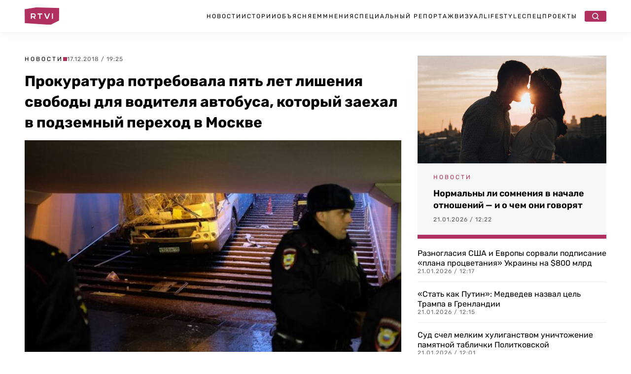

--- FILE ---
content_type: image/svg+xml
request_url: https://rtvi.com/wp-content/themes/rtvi/images/vk.svg
body_size: 1677
content:
<svg width="24" height="24" viewBox="0 0 24 24" fill="none" xmlns="http://www.w3.org/2000/svg" xmlns:xlink="http://www.w3.org/1999/xlink">
<rect width="24" height="24" fill="url(#pattern0)"/>
<defs>
<pattern id="pattern0" patternContentUnits="objectBoundingBox" width="1" height="1">
<use xlink:href="#image0" transform="scale(0.0416667)"/>
</pattern>
<image id="image0" width="24" height="24" xlink:href="[data-uri]"/>
</defs>
</svg>


--- FILE ---
content_type: image/svg+xml
request_url: https://rtvi.com/wp-content/themes/rtvi/images/zen.svg
body_size: 1951
content:
<svg width="20" height="20" viewBox="0 0 20 20" fill="none" xmlns="http://www.w3.org/2000/svg" xmlns:xlink="http://www.w3.org/1999/xlink">
<rect width="20" height="20" fill="url(#pattern0)"/>
<defs>
<pattern id="pattern0" patternContentUnits="objectBoundingBox" width="1" height="1">
<use xlink:href="#image0" transform="scale(0.0416667)"/>
</pattern>
<image id="image0" width="24" height="24" xlink:href="[data-uri]"/>
</defs>
</svg>


--- FILE ---
content_type: image/svg+xml
request_url: https://rtvi.com/wp-content/themes/rtvi/images/teleg.svg
body_size: 1748
content:
<svg width="24" height="24" viewBox="0 0 24 24" fill="none" xmlns="http://www.w3.org/2000/svg" xmlns:xlink="http://www.w3.org/1999/xlink">
<rect width="24" height="24" fill="url(#pattern0)"/>
<defs>
<pattern id="pattern0" patternContentUnits="objectBoundingBox" width="1" height="1">
<use xlink:href="#image0" transform="scale(0.0416667)"/>
</pattern>
<image id="image0" width="24" height="24" xlink:href="[data-uri]"/>
</defs>
</svg>


--- FILE ---
content_type: image/svg+xml
request_url: https://rtvi.com/wp-content/themes/rtvi/images/ok.svg
body_size: 1754
content:
<svg width="24" height="24" viewBox="0 0 24 24" fill="none" xmlns="http://www.w3.org/2000/svg" xmlns:xlink="http://www.w3.org/1999/xlink">
<rect width="24" height="24" fill="url(#pattern0)"/>
<defs>
<pattern id="pattern0" patternContentUnits="objectBoundingBox" width="1" height="1">
<use xlink:href="#image0" transform="scale(0.0416667)"/>
</pattern>
<image id="image0" width="24" height="24" xlink:href="[data-uri]"/>
</defs>
</svg>
